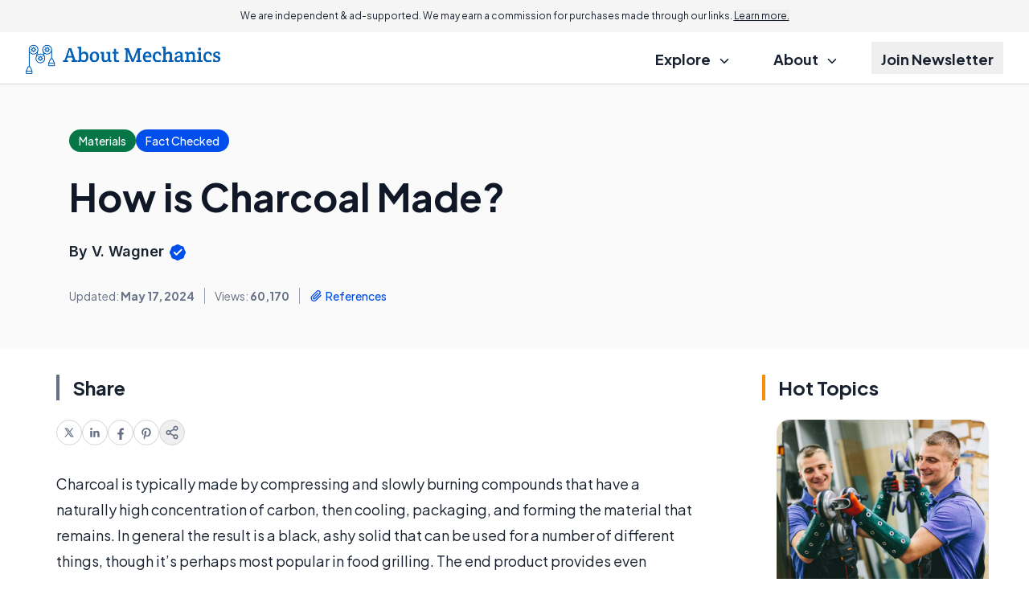

--- FILE ---
content_type: text/html; charset=utf-8
request_url: https://www.google.com/recaptcha/api2/aframe
body_size: 183
content:
<!DOCTYPE HTML><html><head><meta http-equiv="content-type" content="text/html; charset=UTF-8"></head><body><script nonce="Sp1FhkVoeyzzWGnif-pVJA">/** Anti-fraud and anti-abuse applications only. See google.com/recaptcha */ try{var clients={'sodar':'https://pagead2.googlesyndication.com/pagead/sodar?'};window.addEventListener("message",function(a){try{if(a.source===window.parent){var b=JSON.parse(a.data);var c=clients[b['id']];if(c){var d=document.createElement('img');d.src=c+b['params']+'&rc='+(localStorage.getItem("rc::a")?sessionStorage.getItem("rc::b"):"");window.document.body.appendChild(d);sessionStorage.setItem("rc::e",parseInt(sessionStorage.getItem("rc::e")||0)+1);localStorage.setItem("rc::h",'1769044122547');}}}catch(b){}});window.parent.postMessage("_grecaptcha_ready", "*");}catch(b){}</script></body></html>